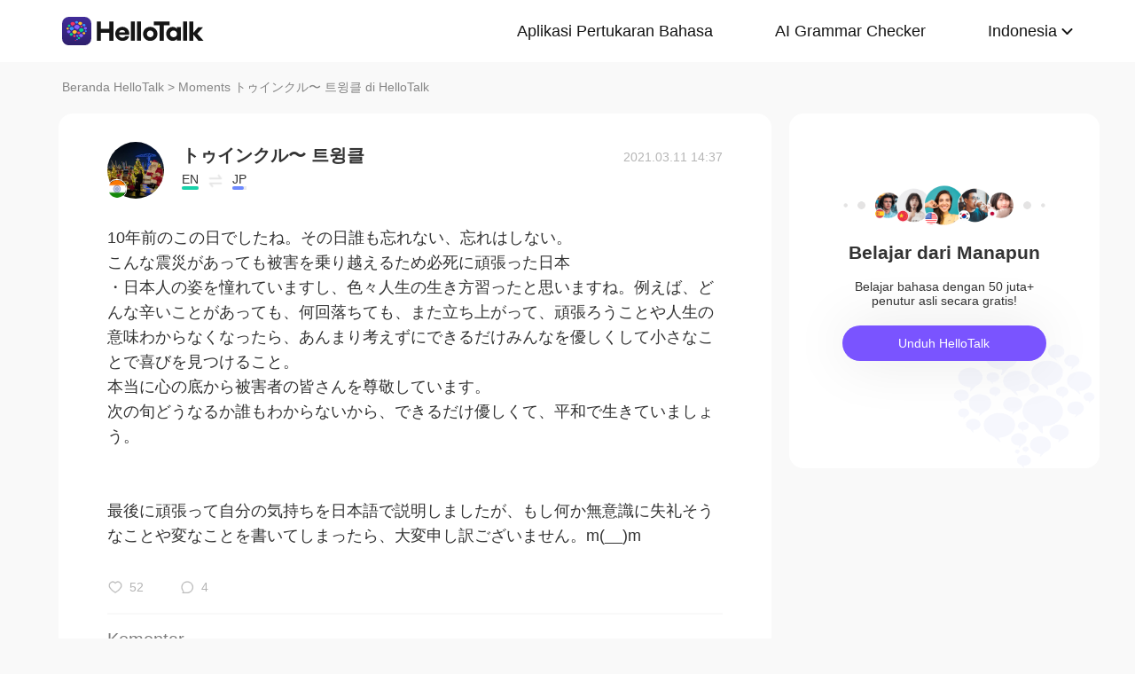

--- FILE ---
content_type: text/html; charset=UTF-8
request_url: https://www.hellotalk.com/m/q2VFyzLFRLM4ZD?lang=id
body_size: 9862
content:
<!DOCTYPE html>
<html lang="en">

<head>
    <title>10年前のこの日でしたね。その日誰も忘れない、忘れはしない。 こんな震災があっても被害を乗り越えるため必死に頑張った日本・日本人の姿を憧れていますし、色々人生の生き方習ったと思いますね。例えば、どんな辛いことがあっても、何回落ちても、また立ち上がって、頑張ろうことや人生の意味わか - トゥインクル〜 트윙클's Moment on HelloTalk</title>
    <meta charset="UTF-8">
    <meta name="viewport" content="width=device-width, initial-scale=1.0, maximum-scale=1.0, user-scalable=no">
    <meta property="og:image" content="https://cdn-global.hellotalk8.com/ht-global-1312929133/ua/1/241231/1/98704291/0/0/02913c2437c7f9fd8e2809096db1c28e.jpg" />
    <meta property="og:site_name" content="HelloTalk" />
    <meta property="og:title" content="10年前のこの日でしたね。その日誰も忘れない、忘れはしない。 こんな震災があっても被害を乗り越えるため必死に頑張った日本・日本人の姿を憧れていますし、色々人生の生き方習ったと思いますね。例えば、どんな辛いことがあっても、何回落ちても、また立ち上がって、頑張ろうことや人生の意味わか - トゥインクル〜 트윙클's Moment on HelloTalk" />
    <meta property="og:image:width" content="120" />
    <meta property="og:image:height" content="120" />
    <meta property="og:url"
        content="https://hellotalk.com/m/q2VFyzLFRLM4ZD?id=&fbclid=&openid=" />
    <meta property="og:description" content="10年前のこの日でしたね。その日誰も忘れない、忘れはしない。 こんな震災があっても被害を乗り越えるため必死に頑張った日本・日本人の姿を憧れていますし、色々人生の生き方習ったと思いますね。例えば、どんな辛いことがあっても、何回落ちても、また立ち上がって、頑張ろうことや人生の意味わか" />
    <meta property="fb:app_id" content="320645564738175" />
    <meta name="description" content="10年前のこの日でしたね。その日誰も忘れない、忘れはしない。 こんな震災があっても被害を乗り越えるため必死に頑張った日本・日本人の姿を憧れていますし、色々人生の生き方習ったと思いますね。例えば、どんな辛いことがあっても、何回落ちても、また立ち上がって、頑張ろうことや人生の意味わか" />
    <meta name="twitter:card" content="summary_large_image" />
    <meta name="twitter:site" content="@hellotalk" />
    <meta name="twitter:title" content="10年前のこの日でしたね。その日誰も忘れない、忘れはしない。 こんな震災があっても被害を乗り越えるため必死に頑張った日本・日本人の姿を憧れていますし、色々人生の生き方習ったと思いますね。例えば、どんな辛いことがあっても、何回落ちても、また立ち上がって、頑張ろうことや人生の意味わか - トゥインクル〜 트윙클's Moment on HelloTalk" />
    <meta name="twitter:description" content="10年前のこの日でしたね。その日誰も忘れない、忘れはしない。 こんな震災があっても被害を乗り越えるため必死に頑張った日本・日本人の姿を憧れていますし、色々人生の生き方習ったと思いますね。例えば、どんな辛いことがあっても、何回落ちても、また立ち上がって、頑張ろうことや人生の意味わか" />
    <meta name="twitter:image" content="https://cdn-global.hellotalk8.com/ht-global-1312929133/ua/1/241231/1/98704291/0/0/02913c2437c7f9fd8e2809096db1c28e.jpg" />
    <link rel="icon" href="//ali-global-cdn.hellotalk8.com/pub/img/favicon.ico" type="image/x-icon">

    <link rel="stylesheet" href="/moment-web/static/css/mui.min.css">
    <link rel="stylesheet" href="/moment-web/static/css/mui.imageviewer.css">
    <link rel="stylesheet" href="/moment-web/static/css/base.css?20260104-112817">
    <link rel="stylesheet" href="/moment-web/static/css/index.css?20260104-112817">
    <link rel="stylesheet" href="/moment-web/static/css/pub.css?20260104-112817">
    <link rel="stylesheet" href="/moment-web/static/css/detail.css?20260104-112817">
    <link rel="canonical" href="https://www.hellotalk.com/m/q2VFyzLFRLM4ZD?lang=id">
    <link ref="alternate" href="https://www.hellotalk.com/m/q2VFyzLFRLM4ZD?lang=en" hreflang="en">
    <link ref="alternate" href="https://www.hellotalk.com/m/q2VFyzLFRLM4ZD?lang=zh-hant" hreflang="zh-hant">
    <link ref="alternate" href="https://www.hellotalk.com/m/q2VFyzLFRLM4ZD?lang=es" hreflang="es">
    <link ref="alternate" href="https://www.hellotalk.com/m/q2VFyzLFRLM4ZD?lang=ar" hreflang="ar">
    <link ref="alternate" href="https://www.hellotalk.com/m/q2VFyzLFRLM4ZD?lang=fr" hreflang="fr">
    <link ref="alternate" href="https://www.hellotalk.com/m/q2VFyzLFRLM4ZD?lang=de" hreflang="de">
    <link ref="alternate" href="https://www.hellotalk.com/m/q2VFyzLFRLM4ZD?lang=ja" hreflang="ja">
    <link ref="alternate" href="https://www.hellotalk.com/m/q2VFyzLFRLM4ZD?lang=ko" hreflang="ko">
    <link ref="alternate" href="https://www.hellotalk.com/m/q2VFyzLFRLM4ZD?lang=ru" hreflang="ru">
    <link ref="alternate" href="https://www.hellotalk.com/m/q2VFyzLFRLM4ZD?lang=th" hreflang="th">
    <link ref="alternate" href="https://www.hellotalk.com/m/q2VFyzLFRLM4ZD?lang=id" hreflang="id">
    <link ref="alternate" href="https://www.hellotalk.com/m/q2VFyzLFRLM4ZD?lang=it" hreflang="it">
    <link ref="alternate" href="https://www.hellotalk.com/m/q2VFyzLFRLM4ZD?lang=tr" hreflang="tr">
    <link ref="alternate" href="https://www.hellotalk.com/m/q2VFyzLFRLM4ZD?lang=vi" hreflang="vi">
    <link ref="alternate" href="https://www.hellotalk.com/m/q2VFyzLFRLM4ZD?lang=pt-br" hreflang="pt-br">
    <link ref="alternate" href="https://www.hellotalk.com/m/q2VFyzLFRLM4ZD" hreflang="x-default">

    
    <script async src="https://www.googletagmanager.com/gtag/js?id=G-6NJWWYN84W"></script>
    <script>
      window.dataLayer = window.dataLayer || [];
      function gtag(){dataLayer.push(arguments);}
      gtag('js', new Date());

      gtag('config', 'G-6NJWWYN84W');
    </script>

    <script>
        ; (function (i, s, o, g, r, a, m) {
            i['GoogleAnalyticsObject'] = r; i[r] = i[r] || function () {
                (i[r].q = i[r].q || []).push(arguments)
            }, i[r].l = 1 * new Date(); a = s.createElement(o),
                m = s.getElementsByTagName(o)[0]; a.async = 1; a.src = g; m.parentNode.insertBefore(a, m)
        })(window, document, 'script', 'https://www.google-analytics.com/analytics.js', 'ga');
        ga('create', 'UA-42739532-1', 'auto');
        ga('send', 'pageview');
    </script>

    <script>(function(w,d,s,l,i){w[l]=w[l]||[];w[l].push({'gtm.start':new Date().getTime(),event:'gtm.js'});var f=d.getElementsByTagName(s)[0],j=d.createElement(s),dl=l!='dataLayer'?'&l='+l:'';j.async=true;j.src='https://www.googletagmanager.com/gtm.js?id='+i+dl;f.parentNode.insertBefore(j,f);})(window,document,'script','dataLayer','GTM-T9JQXHH');</script>

    <script src="/moment-web/static/js/initRem.js"></script>
    <script src="/moment-web/static/js/jquery.js"></script>

    <link href="https://ali-hk-statics.hellotalk8.com/SEO/css/viewer.css" rel="stylesheet">
    <script src="https://ali-hk-statics.hellotalk8.com/SEO/js/viewer.min.js"></script>
</head>

<body>
    <noscript><iframe src="https://www.googletagmanager.com/ns.html?id=GTM-T9JQXHH"height="0" width="0" style="display:none;visibility:hidden"></iframe></noscript>

    
    <header>
        <div class="h_content">
            <div class="hc_logo" onclick="track('momentWebPageAction',{action_type:'Click HelloTalk Button'});handleClickDownload()">
                    <img src="/moment-web/static/img/hello-talk.svg?20250626" alt="HelloTalk" />
            </div>
            
            <div class="hc_nav_pc pc">
                <nav>
                    <ul class="hcn_list">
                        <li><a i18n="languageExchangeApp"
                                onclick="track('momentWebPageAction',{action_type:'Click Language Exchange App Button'});"
                                href="https://www.hellotalk.com/id">Language
                                Exchange App</a></li>
                        <li><a onclick="track('momentWebPageAction',{action_type:'Click AI Grammar Checker Button'});"
                                href="https://aigrammar.com/id">AI Grammar
                                Checker</a></li>
                        
                        <li style="position: relative;" class="choose_language">
                            <a class="arrow-down" href="javascript:;" id="defalutLang">
                                简体中文
                            </a>
                            
                            <div class="sub-menu">
                                <ul>
                                    <li><a title="English"
                                            href="./q2VFyzLFRLM4ZD?lang=en"><span>English</span></a>
                                    </li>
                                    <li><a title="繁體中文"
                                            href="./q2VFyzLFRLM4ZD?lang=zh-hant"><span
                                                class="wpml-ls-native">繁體中文</span></a></li>
                                    <li><a title="Español" href="./q2VFyzLFRLM4ZD?lang=es"><span
                                                class="wpml-ls-native">Español</span></a></li>
                                    <li><a title="العربية" href="./q2VFyzLFRLM4ZD?lang=ar"><span
                                                class="wpml-ls-native">العربية</span></a></li>
                                    <li><a title="Français"
                                            href="./q2VFyzLFRLM4ZD?lang=fr"><span
                                                class="wpml-ls-native">Français</span></a></li>
                                    <li><a title="Deutsch" href="./q2VFyzLFRLM4ZD?lang=de"><span
                                                class="wpml-ls-native">Deutsch</span></a></li>
                                    <li><a title="日本語" href="./q2VFyzLFRLM4ZD?lang=ja"><span
                                                class="wpml-ls-native">日本語</span></a></li>
                                    <li><a title="한국어" href="./q2VFyzLFRLM4ZD?lang=ko"><span
                                                class="wpml-ls-native">한국어</span></a></li>
                                    <li><a title="Русский" href="./q2VFyzLFRLM4ZD?lang=ru"><span
                                                class="wpml-ls-native">Русский</span></a></li>
                                    <li><a title="ไทย" href="./q2VFyzLFRLM4ZD?lang=th"><span
                                                class="wpml-ls-native">ไทย</span></a></li>
                                    <li><a title="Indonesia"
                                            href="./q2VFyzLFRLM4ZD?lang=id"><span
                                                class="wpml-ls-native">Indonesia</span></a></li>
                                    <li><a title="Italiano"
                                            href="./q2VFyzLFRLM4ZD?lang=it"><span
                                                class="wpml-ls-native">Italiano</span></a></li>
                                    <li><a title="Türkçe" href="./q2VFyzLFRLM4ZD?lang=tr"><span
                                                class="wpml-ls-native">Türkçe</span></a></li>
                                    <li><a title="Tiếng Việt"
                                            href="./q2VFyzLFRLM4ZD?lang=vi"><span
                                                class="wpml-ls-native">Tiếng Việt</span></a></li>
                                    <li><a title="Português"
                                            href="./q2VFyzLFRLM4ZD?lang=pt-br"><span
                                                class="wpml-ls-native">Português</span></a></li>
                                </ul>
                            </div>
                        </li>
                    </ul>
                </nav>
            </div>
            
            <section class="hc_nav_m m">
                <div class="hnm_btn">
                    <span></span>
                    <span></span>
                    <span></span>
                </div>
            </section>

        </div>
    </header>

    
    <div class="m_nav m">
        <ul class="mn_main">
            <li><a onclick="track('momentWebPageAction',{action_type:'Click Language Exchange App Button'});"
                    i18n="languageExchangeApp"
                    href="https://www.hellotalk.com/?lang=id">Language Exchange
                    App</a></li>
            <li><a onclick="track('momentWebPageAction',{action_type:'Click AI Grammar Checker Button'});"
                    href="https://aigrammar.com/?lang=id">AI Grammar Checker</a>
            </li>
            
            <li><a href="javascript:;" id="defalutLangMobile">简体中文</a></li>
        </ul>
        <ul class="mn_choose_lang">
            <li><a title="English" href="./q2VFyzLFRLM4ZD?lang=en"><span>English</span></a></li>
            <li><a title="繁體中文" href="./q2VFyzLFRLM4ZD?lang=zh-hant"><span
                        class="wpml-ls-native">繁體中文</span></a></li>
            <li><a title="Español" href="./q2VFyzLFRLM4ZD?lang=es"><span
                        class="wpml-ls-native">Español</span></a></li>
            <li><a title="العربية" href="./q2VFyzLFRLM4ZD?lang=ar"><span
                        class="wpml-ls-native">العربية</span></a></li>
            <li><a title="Français" href="./q2VFyzLFRLM4ZD?lang=fr"><span
                        class="wpml-ls-native">Français</span></a></li>
            <li><a title="Deutsch" href="./q2VFyzLFRLM4ZD?lang=de"><span
                        class="wpml-ls-native">Deutsch</span></a></li>
            <li><a title="日本語" href="./q2VFyzLFRLM4ZD?lang=ja"><span
                        class="wpml-ls-native">日本語</span></a></li>
            <li><a title="한국어" href="./q2VFyzLFRLM4ZD?lang=ko"><span
                        class="wpml-ls-native">한국어</span></a></li>
            <li><a title="Русский" href="./q2VFyzLFRLM4ZD?lang=ru"><span
                        class="wpml-ls-native">Русский</span></a></li>
            <li><a title="ไทย" href="./q2VFyzLFRLM4ZD?lang=th"><span
                        class="wpml-ls-native">ไทย</span></a></li>
            <li><a title="Indonesia" href="./q2VFyzLFRLM4ZD?lang=id"><span
                        class="wpml-ls-native">Indonesia</span></a></li>
            <li><a title="Italiano" href="./q2VFyzLFRLM4ZD?lang=it"><span
                        class="wpml-ls-native">Italiano</span></a></li>
            <li><a title="Türkçe" href="./q2VFyzLFRLM4ZD?lang=tr"><span
                        class="wpml-ls-native">Türkçe</span></a></li>
            <li><a title="Tiếng Việt" href="./q2VFyzLFRLM4ZD?lang=vi"><span
                        class="wpml-ls-native">Tiếng Việt</span></a></li>
            <li><a title="Português" href="./q2VFyzLFRLM4ZD?lang=pt-br"><span
                        class="wpml-ls-native">Português</span></a></li>
        </ul>
    </div>

    
    
    <section class="menu fc_85 pc">
        <a i18n="htHome" class="fc_85" href="https://www.hellotalk.com/id">HelloTalk Home</a>
        <span class="pc">
            <span></span>
            
            <span class="pc">>
                <span id="ht-name">トゥインクル〜 트윙클</span>
                <span id="i18n-name" i18n="someonesMoment">Moment on HelloTalk</span>
            </span>
        </span>
    </section>
    
    <section class="detail_contain">
        
        <div class="dc_detail">
            <div class="dcc_detail_commons">
                <div class="dcc_commons_wrap">
                    
                    <div class="dcd_author">
                        
                        <div class="dcda_hp"
                            onclick="track('momentWebPageAction',{action_type:'Click Posts User Avatar'});handleClickDownload()">

                                <img class="tx" src="https://cdn-global.hellotalk8.com/ht-global-1312929133/ua/1/241231/1/98704291/0/0/02913c2437c7f9fd8e2809096db1c28e.jpg?imageMogr2/thumbnail/128x128&x-oss-process=image/resize,w_128,h_128"
                                    alt="作者名称" />

                            
                            <img class="gq" src="https://ali-global-cdn.hellotalk8.com/pub/flags/India@2x.png" alt="国旗国籍" />
                            
                        </div>
                        <div class="dcda_nick">
                            <p class="dcdan_nick"
                                onclick="track('momentWebPageAction',{action_type:'Click Posts User Avatar'});">
                                <strong>トゥインクル〜 트윙클</strong>
                                
                                
                            </p>

                            <div class="cui_lang">
                                
                                <div class="cuil_cd">
                                    <span class="txt">EN</span>
                                    <div class="bar">
                                        <p style="width:100%;"></p>
                                    </div>
                                </div>
                                
                                <div class="cuil_cd cuil_cd_icon"><img src="/moment-web/static/img/icon_exchange.png" alt=""></div>
                                
                                <div class="cuil_cd">
                                    <span class="txt">JP</span>
                                    <div class="bar bar2">
                                        <p style="width:80%;"></p>
                                    </div>
                                </div>
                                
                            </div>

                            
                        </div>
                        <div class="dcda_date">
                            2021.03.11 14:37
                        </div>

                    </div>
                    <article>
                        
                        <div class="voice_content" style="display:none;"></div>

                        
                        <div class="dcd_content">
                            <h1>10年前のこの日でしたね。その日誰も忘れない、忘れはしない。 <br> こんな震災があっても被害を乗り越えるため必死に頑張った日本</h1>・日本人の姿を憧れていますし、色々人生の生き方習ったと思いますね。例えば、どんな辛いことがあっても、何回落ちても、また立ち上がって、頑張ろうことや人生の意味わからなくなったら、あんまり考えずにできるだけみんなを優しくして小さなことで喜びを見つけること。 <br> 本当に心の底から被害者の皆さんを尊敬しています。 <br> 次の旬どうなるか誰もわからないから、できるだけ優しくて、平和で生きていましょう。 <br>  <br>  <br> 最後に頑張って自分の気持ちを日本語で説明しましたが、もし何か無意識に失礼そうなことや変なことを書いてしまったら、大変申し訳ございません。m(__)m</div>

                                                                   
                    
                        <ul class="dcd_pics" id="dcd_pics">
                            
                        </ul>
                        
                        <div class="dcd_data" id="dcd_data">
                            <i onclick="track('momentWebPageAction',{action_type:'Click Like Button'});"
                                class="Js_show_download_dialog like"><img
                                    src="/moment-web/static/img/icon_moments_likes.png" alt="" /></i>
                            <span class="Js_show_download_dialog">52</span>
                            <i onclick="track('momentWebPageAction',{action_type:'Click Posts Comment Button'});"
                                class="Js_show_download_dialog commons"><img
                                    src="/moment-web/static/img/icon_moments_comments.png" alt="" /></i>
                            <span class="Js_show_download_dialog">4</span>
                            <div class=" download_app_wrapper">
                                <p i18n="getAppAndJoinChat">
                                    Download the HelloTalk app to join the conversation.
                                </p>
                                <div class="download_app_wrapper_btnlink" onclick="handleClickDownload()">
                                    <img src="/moment-web/static/img/banner_logo@2x.png" alt="">
                                    Download
                                </div>
                            </div>
                            <i class="icon_triangle"></i>
                        </div>
                    </article>



                    <p i18n="comments" class="dcc_title">Comments</p>
                    <ul class="dcc_list">
                        
                        <li>
                            <div class="dccl_hp"
                                onclick="track('momentWebPageAction',{action_type:'Click Posts Comment User Avatar'});handleClickDownload()">

                                    <img class="tx" src="https://hk-head-cdn.hellotalk8.com/avatar/220523/12088384_da01aa9e09026a9bc30997da7b9a5bde.jpg?imageMogr2/thumbnail/128x128&x-oss-process=image/resize,w_128,h_128" alt="" />
                                    
                                    <img class="gq" src="https://ali-global-cdn.hellotalk8.com/pub/flags/Japan@2x.png" alt="" />
                                    

                            </div>
                            <div class="dccl_con">
                                <p class="nick"
                                    onclick="track('momentWebPageAction',{action_type:'Click Posts Comment User Avatar'});">
                                    <span>Takuto</span>
                                    <span>2021.03.11 14:48</span>
                                </p>
                                <div class="dcdan_lang dcdan_lang3">
                                    
                                    <div class="dcdanl_td">
                                        <span class="txt">JP</span>
                                        <div class="bar" style="width:100%;"></div>
                                    </div>
                                    
                                    <div class="dcdanl_icon"><img src="/moment-web/static/img/icon_exchange.png"
                                            alt=""></div>
                                    
                                    <div class="dcdanl_td">
                                        <span class="txt">EN</span>
                                        <div class="bar bar2">
                                            <p style="width:60%;"></p>
                                        </div>
                                    </div>
                                    
                                </div>
                                <div class="content">
                                    
                                    
                                    ありがとうね。
                                    
                                </div>
                            </div>
                        </li>
                        
                        <li>
                            <div class="dccl_hp"
                                onclick="track('momentWebPageAction',{action_type:'Click Posts Comment User Avatar'});handleClickDownload()">

                                    <img class="tx" src="https://hk-head-cdn.hellotalk8.com/hu/190630/ca9b3febbfd31.jpg?imageMogr2/thumbnail/128x128&x-oss-process=image/resize,w_128,h_128" alt="" />
                                    
                                    <img class="gq" src="https://ali-global-cdn.hellotalk8.com/pub/flags/Japan@2x.png" alt="" />
                                    

                            </div>
                            <div class="dccl_con">
                                <p class="nick"
                                    onclick="track('momentWebPageAction',{action_type:'Click Posts Comment User Avatar'});">
                                    <span>Asami</span>
                                    <span>2021.03.11 16:37</span>
                                </p>
                                <div class="dcdan_lang dcdan_lang3">
                                    
                                    <div class="dcdanl_td">
                                        <span class="txt">JP</span>
                                        <div class="bar" style="width:100%;"></div>
                                    </div>
                                    
                                    <div class="dcdanl_icon"><img src="/moment-web/static/img/icon_exchange.png"
                                            alt=""></div>
                                    
                                    <div class="dcdanl_td">
                                        <span class="txt">EN</span>
                                        <div class="bar bar2">
                                            <p style="width:60%;"></p>
                                        </div>
                                    </div>
                                    
                                </div>
                                <div class="content">
                                    
                                    
                                    気持ち、しっかりと伝わりました。本当にありがとうございます！
                                    
                                </div>
                            </div>
                        </li>
                        
                        <li>
                            <div class="dccl_hp"
                                onclick="track('momentWebPageAction',{action_type:'Click Posts Comment User Avatar'});handleClickDownload()">

                                    <img class="tx" src="https://cdn-global.hellotalk8.com/ht-global-1312929133/ua/1/241231/1/98704291/0/0/02913c2437c7f9fd8e2809096db1c28e.jpg?imageMogr2/thumbnail/128x128&x-oss-process=image/resize,w_128,h_128" alt="" />
                                    
                                    <img class="gq" src="https://ali-global-cdn.hellotalk8.com/pub/flags/India@2x.png" alt="" />
                                    

                            </div>
                            <div class="dccl_con">
                                <p class="nick"
                                    onclick="track('momentWebPageAction',{action_type:'Click Posts Comment User Avatar'});">
                                    <span>トゥインクル〜 트윙클</span>
                                    <span>2021.03.15 19:05</span>
                                </p>
                                <div class="dcdan_lang dcdan_lang3">
                                    
                                    <div class="dcdanl_td">
                                        <span class="txt">EN</span>
                                        <div class="bar" style="width:100%;"></div>
                                    </div>
                                    
                                    <div class="dcdanl_icon"><img src="/moment-web/static/img/icon_exchange.png"
                                            alt=""></div>
                                    
                                    <div class="dcdanl_td">
                                        <span class="txt">JP</span>
                                        <div class="bar bar2">
                                            <p style="width:80%;"></p>
                                        </div>
                                    </div>
                                    
                                </div>
                                <div class="content">
                                    
                                    <span class="blue">@Asami</span> 
                                    そうなんですか？嬉しいです！^_^
こちらこそありがとうございます。
                                    
                                </div>
                            </div>
                        </li>
                        
                        <li>
                            <div class="dccl_hp"
                                onclick="track('momentWebPageAction',{action_type:'Click Posts Comment User Avatar'});handleClickDownload()">

                                    <img class="tx" src="https://cdn-global.hellotalk8.com/ht-global-1312929133/ua/1/241231/1/98704291/0/0/02913c2437c7f9fd8e2809096db1c28e.jpg?imageMogr2/thumbnail/128x128&x-oss-process=image/resize,w_128,h_128" alt="" />
                                    
                                    <img class="gq" src="https://ali-global-cdn.hellotalk8.com/pub/flags/India@2x.png" alt="" />
                                    

                            </div>
                            <div class="dccl_con">
                                <p class="nick"
                                    onclick="track('momentWebPageAction',{action_type:'Click Posts Comment User Avatar'});">
                                    <span>トゥインクル〜 트윙클</span>
                                    <span>2021.03.15 19:06</span>
                                </p>
                                <div class="dcdan_lang dcdan_lang3">
                                    
                                    <div class="dcdanl_td">
                                        <span class="txt">EN</span>
                                        <div class="bar" style="width:100%;"></div>
                                    </div>
                                    
                                    <div class="dcdanl_icon"><img src="/moment-web/static/img/icon_exchange.png"
                                            alt=""></div>
                                    
                                    <div class="dcdanl_td">
                                        <span class="txt">JP</span>
                                        <div class="bar bar2">
                                            <p style="width:80%;"></p>
                                        </div>
                                    </div>
                                    
                                </div>
                                <div class="content">
                                    
                                    <span class="blue">@Takuto</span> 
                                    ^_^こちらこそー
                                    
                                </div>
                            </div>
                        </li>
                        
                    </ul></div>
                
                <div class="dcc_open_app">
                    <p i18n="openAndJoinChat" style="color: #405BD3;"
                        onclick="track('momentWebPageAction',{action_type:'Click Join The Conversation Link'});handleClickDownload()">
                        Open HelloTalk to join the conversation
                    </p>
                </div></div><div class="dc_related_moments">
                <p i18n="relatedMoments" class="dcc_title">Related Moments</p>
                <ul>
                    
                    <li>
                        <p onclick="track('clickRelatedMoments',{click_moment_id:'tTSHVlHatTtSZD', url:'https:\/\/www.hellotalk.com\/m\/tTSHVlHatTtSZD?source=2\u0026lang=id'});">
                            <a href="https://www.hellotalk.com/m/tTSHVlHatTtSZD?source=2&amp;lang=id">
                                👻昨夜は会社のハロウィンパーティーだった 👻  同僚は色々なコスチュームを着たから、最初は多くの人を認識しませんでした！でも、誰も私を認識しない🤣 私はスパイダーマンだった 笑 昨日はパーティー...
                            </a>
                        </p>
                    </li>
                    <li>
                        <p onclick="track('clickRelatedMoments',{click_moment_id:'SzHMVzNcH2tNDD', url:'https:\/\/www.hellotalk.com\/m\/SzHMVzNcH2tNDD?source=2\u0026lang=id'});">
                            <a href="https://www.hellotalk.com/m/SzHMVzNcH2tNDD?source=2&amp;lang=id">
                                start your day while looking at these beautiful flowers.  don&#39;t pluck them because you are simply...
                            </a>
                        </p>
                    </li>
                    <li>
                        <p onclick="track('clickRelatedMoments',{click_moment_id:'u0xmOTSbAkMxZD', url:'https:\/\/www.hellotalk.com\/m\/u0xmOTSbAkMxZD?source=2\u0026lang=id'});">
                            <a href="https://www.hellotalk.com/m/u0xmOTSbAkMxZD?source=2&amp;lang=id">
                                Sleep and Poetry by John Keats.   Part 2 of 2.   What, but thee Sleep? Soft closer of our eyes!  ...
                            </a>
                        </p>
                    </li>
                    <li>
                        <p onclick="track('clickRelatedMoments',{click_moment_id:'xUDQI5OQEFIUZD', url:'https:\/\/www.hellotalk.com\/m\/xUDQI5OQEFIUZD?source=2\u0026lang=id'});">
                            <a href="https://www.hellotalk.com/m/xUDQI5OQEFIUZD?source=2&amp;lang=id">
                                The Sea :  This year I was not able to visit my home country for obvious reasons.   I was looking...
                            </a>
                        </p>
                    </li>
                    <li>
                        <p onclick="track('clickRelatedMoments',{click_moment_id:'pFxRujxUNFELZD', url:'https:\/\/www.hellotalk.com\/m\/pFxRujxUNFELZD?source=2\u0026lang=id'});">
                            <a href="https://www.hellotalk.com/m/pFxRujxUNFELZD?source=2&amp;lang=id">
                                幸せなことに、今日の天気は久しぶりに晴れました。☀️  仕事の前に、音楽を聴きながら海岸沿いをドライブしました。楽しかったです！道路から見える景色は驚くほど美しかったです。だから、車を停めて、海...
                            </a>
                        </p>
                    </li>
                    <li>
                        <p onclick="track('clickRelatedMoments',{click_moment_id:'RwM3t0yJrJPQZD', url:'https:\/\/www.hellotalk.com\/m\/RwM3t0yJrJPQZD?source=2\u0026lang=id'});">
                            <a href="https://www.hellotalk.com/m/RwM3t0yJrJPQZD?source=2&amp;lang=id">
                                私は自分の爪を塗るのが好きだが、なかなかいいネイルポリッシュを見つけることができなかった。💅🏻 ネイルポリッシュが薄すぎると何度も塗る必要があるし、乾いたときにうまく色が出ないか、簡単に消えてし...
                            </a>
                        </p>
                    </li></ul>
            </div></div>

        
        <aside class="dc_components contain_right">
            <div class="contain_right_wrapper" style="position: fixed;">
                <img src="/moment-web/static/img/Avatar@2x.png" alt="">
                <h2 class="dcc_right_title" i18n="learnFromAnywhere">Learn from locals</h2>
                <p class="dcc_right_content" i18n="learnFromNative">Learn languages from millions of native speakers,
                    for free.</p>
                <div i18n="downloadHt" class="dcc_download" id="dcc_download"
                    onclick="track('momentWebPageAction',{action_type:'Click Download HelloTalk APP Button'});">Download
                    HelloTalk</div>
                <div class="download_popover">
                    <i class="download_popover_triangle"></i>
                    <div class="download_popover_qrcode">
                        <div id="download_popover">
                        </div>
                        <img class="download_popover_logo" src="/moment-web/static/img/banner_logo@2x.png" alt="">
                    </div>
                    <p i18n="scanToDownload">手机扫码免费下载HelloTalk</p>
                </div>
            </div>

        </aside>
    </section>


    
    <footer>
        <div class="f_container">
            <div i18n="followUsOn" class="fc_title m">Follow us on:</div>
            <ul class="fc_left">
                <li i18n="followUsOn" class="pc">Follow us on:</li>
                <li class="fc_ytb"><a href="http://youtube.com/user/hellotalk8" aria-label="youtube"></a></li>
                <li class="fc_twitter"><a href="http://twitter.com/hellotalkapp" aria-label="twitter"></a></li>
                <li class="fc_facebook"><a href="http://facebook.com/Hellotalk" aria-label="facebook"></a></li>
                <li class="fc_instagram"><a href="http://instagram.com/hellotalk_official" aria-label="instagram"></a>
                </li>
            </ul>
            <ul class="fc_right">
                <li><a href="http://www.aigrammar.com/zh/index.html">AI Grammar</a></li>
                <li><a onclick="track('momentWebPageAction',{action_type:'Click Press kit Button'});"
                        i18n="presskit" href="https://www.hellotalk.com/id/about">Press
                        Kit</a></li>
                <li><a onclick="track('momentWebPageAction',{action_type:'Click HelloTalk Web/PC Button'});"
                        i18n="hellotalkWeb" href="https://web.hellotalk.com/?from=home&lang=id">HelloTalk
                        Web/PC</a></li>
                <li><a onclick="track('momentWebPageAction',{action_type:'Click HelloTalk Partner Button'});"
                        href="https://www.hellotalk.com/">Language
                        Partners</a></li>
                <li><a onclick="track('momentWebPageAction',{action_type:'Click Jobs Button'});"
                        i18n="jobs" href="https://hellotalk.jobs.feishu.cn/index">Jobs</a>
                </li>
                <li><a onclick="track('momentWebPageAction',{action_type:'Click Blog Button'});"
                        href="https://www.hellotalk.com/blog">Blog</a></li>
                <li><a onclick="track('momentWebPageAction',{action_type:'Click About Button'});"
                        i18n="about" href="https://www.hellotalk.com/id/about">About</a>
                </li>
            </ul>
        </div>
    </footer>
    
    <div class="fixed_footer">
        <div class="ft_container">
            <img src="/moment-web/static/img/banner-logo.png?20250626" alt="">
            <p i18n="learnWithLocals">Learn languages from millions of native speakers, for free.</p>
            <div i18n="openApp"
                onclick="track('momentWebPageAction',{action_type:'Click Download HelloTalk APP Button'});handleClickDownload()">
                Open App</div>
        </div>

    </div>
    
    <div class="pic_dialog pic_dialog_hide">
        <div>
            <img id="js-bigPic" src="" alt="" />
        </div>
    </div>

    
    
    
    <script src="/moment-web/static/js/base.js"></script>
    <script src="/moment-web/static/js/qrcode.js"></script>
    <script src="/moment-web/static/js/thinkingdata.umd.min.js"></script>
    <script src="/moment-web/static/js/jquery.i18n.min.js"></script>

    <script src="/moment-web/static/js/mui.min.js"></script>
    <script src="/moment-web/static/js/mui.zoom.js"></script>
    <script src="/moment-web/static/js/mui.previewimage.js"></script>


    <script>
        (function () {
            var click_btn = 0
            $('.like').click(function () {
                if (click_btn === 2) {
                    $('.download_app_wrapper').fadeIn(200);
                    $('.icon_triangle').fadeIn(200);
                    $('.icon_triangle').css({
                        left: $('.like').position().left + 'px'
                    });
                } else {
                    $('.download_app_wrapper').fadeToggle(200);
                    $('.icon_triangle').fadeToggle(200);
                    $('.icon_triangle').css({
                        left: $('.like').position().left + 'px'
                    });
                }
                click_btn = 1;
            });
            $('.commons').click(function () {
                if (click_btn === 1) {
                    $('.download_app_wrapper').fadeIn(200);
                    $('.icon_triangle').fadeIn(200);
                    $('.icon_triangle').css({
                        left: $('.commons').position().left + 'px'
                    })
                } else {
                    $('.download_app_wrapper').fadeToggle(200);
                    $('.icon_triangle').fadeToggle(200);
                    $('.icon_triangle').css({
                        left: $('.commons').position().left + 'px'
                    })
                }
                click_btn = 2
            })
            $('#dcc_download').click(function () {
                $('.download_popover').fadeToggle(200);
            })
            $(".choose_language").mouseenter(function () {
                $(".sub-menu").show()
            })
            $(".choose_language").mouseleave(function () {
                $(".sub-menu").hide()
            })

            function formatDate(dateStr) {
                dateStr = dateStr.replace(/\\n/g, '');
                dateStr = dateStr.trim();
                const [datePart, timePart] = dateStr.split(" ");
                const [year, month, day] = datePart.split(".").map(Number);
                const [hour, minute] = timePart.split(":").map(Number);
                const date = new Date(Date.UTC(year, month - 1, day, hour, minute));
                const prettify = (num) => num < 10 ? `0${num}` : num;

                return ` ${date.getFullYear()}.${prettify(date.getMonth() + 1)}.${prettify(date.getDate())} ${prettify(date.getHours())}:${prettify(date.getMinutes())} `;
            }

            $('.dcda_date').text(formatDate($('.dcda_date').text()));

            
            
            
            
            var URL_REP = /(((http|ftp|https|rtsp|mms):\/{2}(([0-9a-z_-]+\.)+([a-zA-Z]{2,9}|(\d{1,3}\.\d{1,3}\.\d{1,3}))(:[0-9]+)?($|\s|(?=[^\x00-\x7F])|((\#|\/|\\|\?)([0-9a-zA-Z\d-_\.\/\?&\%\!\@\#\$><=!\+\*~;:\(\)\|\[\]\\]+)?))))|(((http|ftp|https|rtsp|mms):\/{2})?(([0-9a-z_-]+\.)+(com|net|org|gov|cn|co|tk|edu|gov|uk|io|hk|jp|(\d{1,3}\.\d{1,3}\.\d{1,3}))(:[0-9]+)?($|\s|(?=[^\x00-\x7F])|((\#|\/|\\|\?)([0-9a-zA-Z\d-_\.\/\?&\%\!\@\#\$><=!\+\*~;:\(\)\|\[\]\\]+)?))))|(hellotalk:\/{2}([0-9a-zA-Z\d-_\\\/\?=&])+))/gi;
            var content = $('.dcd_content').html();
            if (content && content.length > 0) {
                content = content.replace(URL_REP, function (d) {
                    var src = d
                    if (d.indexOf('http') != 0) {
                        d = 'http://' + d
                    }
                    return "<a target='_blank' href='" + d + "'>" + src + "</a>"
                });
                $('.dcd_content').html(content);
            }
        })();
        
        
        var qcObj = {
            text: "https://brc.hellotalk.com/moment_web",
            width: 95,
            height: 95,
            colorDark: "#000000",
            colorLight: "#ffffff",
            correctLevel: QRCode.CorrectLevel.H
        };
        new QRCode(document.getElementById("download_popover"), qcObj);
    </script>
    <script>
        
        
        var config = {
             appId: '3cae262375f84585a7e7bd7b4d1004a7', 
        serverUrl: 'https://ta-upload.hellotalk8.com/sync_js',
        };
        window.ta = thinkingdata;
        ta.init(config);
        
        track("enterMomentWebPage", {
            source: "Seo Search",
            visitor_type: "1"
        })
        
        var startTime = new Date().getTime()
        window.onbeforeunload = function (event) {
            var endTime = new Date().getTime();
            var lengthOfstay = ((endTime - startTime) / 1000).toFixed(3);
            track("leaveMomentWebPage", { event_duration: lengthOfstay })
        };
        function track(eventName, eventObj) {
            
            eventObj = eventObj || {}
            if (eventName === 'momentWebPageAction' || eventName === 'leaveMomentWebPage') {
                eventObj.visitor_type = "1"
            }
            eventObj.moment_id = "q2VFyzLFRLM4ZD"
            ta.track(eventName, eventObj);
        }

        
        ta.quick("autoTrack");
    </script>

    <script>
        
        function handleClickDownload() {
            
            
            if (BASE.isPc()) {
                window.location.href = "https://brc.hellotalk.com/moment_web"
            } else if (BASE.isAndroid()) {
                window.location.href = "https:\/\/brc.hellotalk.com\/TjS1KMia9Zb"
            } else {
                window.location.href = "https:\/\/brc.hellotalk.com\/TjS1KMia9Zb"
            }
            console.log(BASE.isAndroid(), BASE.isPc(), BASE.isIos())
            
        }
        
        var default_lang = window.navigator.language
        
        var url_lang = window.location.search
        var resultLang;
        var lang_map = {
            "zh-CN": "chinese",
            "zh": "chinese",
            "zh-TW": "chineseYY",
            "zh-hant": "chineseYY",
            "zh-HK": "chineseYY",
            "ar": "arabic",
            "en": "english",
            "fr": "french",
            "de": "german",
            "id": "indonesian",
            "it": "italian",
            "ja": "japanese",
            "ko": "korean",
            "pt-br": "portuguese",
            "ru": "russian",
            "es": "spanish",
            "th": "thai",
            "tr": "turkish",
            "vi": "vietnamese"
        }
        if (default_lang !== "zh-TW" || default_lang !== "zh-HK") {
            default_lang = default_lang.slice(0, 2)
        }
        try {
            resultLang = GetQueryString("lang") || default_lang
        } catch {

        }
        function GetQueryString(name) {
            var reg = new RegExp("(^|&)" + name + "=([^&]*)(&|$)");
            var r = window.location.search.substr(1).match(reg);
            if (r != null) return unescape(r[2]); return null;
        }

        $(document).ready(function () {
            console.log(lang_map[default_lang], "浏览器语言", default_lang)
            console.log(lang_map[resultLang], "最终选择语言", resultLang)
            $("[i18n]").i18n({
                defaultLang: lang_map[resultLang] || lang_map[default_lang],
                filePath: "\/moment-web\/static/i18n/", 
                filePrefix: "",
                fileSuffix: "",
                forever: true,
                callback: function () {
                    var str = $("#i18n-name").html()
                    str = str.replace(/{name}/, $('#ht-name').html())
                    $("#i18n-name").html(str)
                }
            });
        })

        var choose_language_map = {
            "en": "English",
            "zh-CN": "简体中文",
            "zh-hant": "繁體中文",
            "es": "Español",
            "ar": "العربية",
            "fr": "Français",
            "de": "Deutsch",
            "ja": "日本語",
            "ko": "한국어",
            "ru": "Русский",
            "th": "ไทย",
            
            "id": "Indonesia",
            "it": "Italiano",
            "tr": "Türkçe",
            "vi": "Tiếng Việt",
            "pt-br": "Português",
            "pt": "Português",
            
        }
        $("#defalutLang").html(choose_language_map[resultLang])
        $("#defalutLangMobile").html(choose_language_map[resultLang])

        var str = ''
        
        for (let key in choose_language_map) {
            if (key !== resultLang && key !== "pt") {
                str += "<li><a title=" + choose_language_map[key] + " href=./q2VFyzLFRLM4ZD?lang=" + key + "><span>" + choose_language_map[key] + "</span></a></li>"
            }
        }
        $('.sub-menu ul').html(str)
        $('.m_nav .mn_choose_lang').html(str)
        
        if (resultLang === "ar") {

            $(".fc_85,.detail_contain").css({
                direction: "rtl"
            })
            $(".dcda_date").css("cssText", "left:0;right:unset")
            $(".dcd_pics li:nth-child(1)").css("cssText", "margin-right:0%")
            $(".dcd_pics li:nth-child(3n+4)").css("cssText", "margin-right:0%")
            $(".dcd_pics li:nth-child(3n+3)").css("cssText", "margin-right:2%")
            $(".dcd_data span").css("cssText", "margin-left:40px;margin-right:0")
            $(".download_app_wrapper").css("cssText", "left:unset;right:-6px")
            $(".dccl_con .nick span:nth-child(2)").css("cssText", "float:left")
            $(".mui-zoom").css('transform', 'rotateY(180deg)')
        }
    </script>
    <script src="/moment-web/static/js/mui.lazyload.js"></script>
    <script src="/moment-web/static/js/mui.lazyload.img.js"></script>
    <script src="/moment-web/static/js/index.js"></script>
    <script>
        
        
        mui('#dcd_pics').imageLazyload({
            placeholder: 'https://ali-global-cdn.hellotalk8.com/lce_pc/ic_no-Avatar_s.png',  
        });

        new Viewer(document.getElementById('dcd_pics'), {
            url(image) {
                return  image.src.split('?')[0] + '?x-oss-process=webp';
            },
            title:false
        })
    </script>
</body>

</html>
